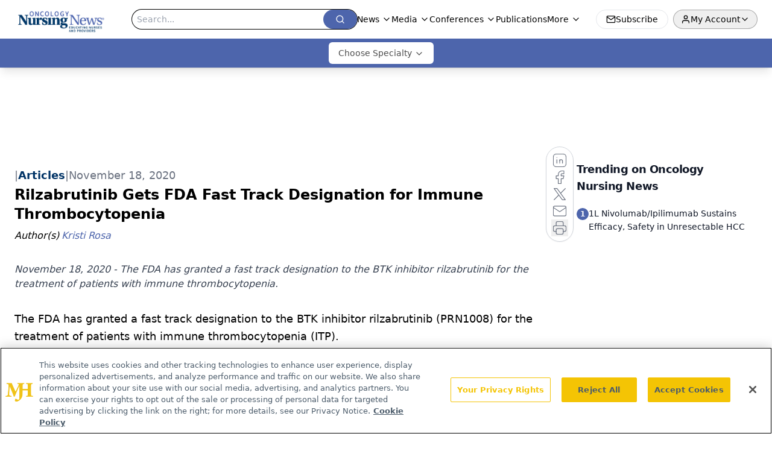

--- FILE ---
content_type: text/html; charset=utf-8
request_url: https://www.google.com/recaptcha/api2/aframe
body_size: 185
content:
<!DOCTYPE HTML><html><head><meta http-equiv="content-type" content="text/html; charset=UTF-8"></head><body><script nonce="HGLia_VF4VD0xPrYRNzvRQ">/** Anti-fraud and anti-abuse applications only. See google.com/recaptcha */ try{var clients={'sodar':'https://pagead2.googlesyndication.com/pagead/sodar?'};window.addEventListener("message",function(a){try{if(a.source===window.parent){var b=JSON.parse(a.data);var c=clients[b['id']];if(c){var d=document.createElement('img');d.src=c+b['params']+'&rc='+(localStorage.getItem("rc::a")?sessionStorage.getItem("rc::b"):"");window.document.body.appendChild(d);sessionStorage.setItem("rc::e",parseInt(sessionStorage.getItem("rc::e")||0)+1);localStorage.setItem("rc::h",'1769423233781');}}}catch(b){}});window.parent.postMessage("_grecaptcha_ready", "*");}catch(b){}</script></body></html>

--- FILE ---
content_type: text/plain; charset=utf-8
request_url: https://fp.oncnursingnews.com/tihm_M/E9gIrU/Afs5w/1?q=vnFC4dZv8NpwPrIAgVP2
body_size: -57
content:
+ao2oxgqQrimU91QSY/wMXIwlh/rWnELgHAfszIioTkZs+1T65TVaw6p3FfUSp9FwOtQwDcXyw6NWdOIvCmD3HaItMKC6w==

--- FILE ---
content_type: application/javascript
request_url: https://api.lightboxcdn.com/z9gd/43400/www.oncnursingnews.com/jsonp/z?cb=1769423222436&dre=l&callback=jQuery112407178966177444248_1769423222415&_=1769423222416
body_size: 1199
content:
jQuery112407178966177444248_1769423222415({"dre":"l","success":true,"response":"[base64].[base64].VBlyZc4qDAP2yBi0ZnZgUeXWO2JDzpDyuQLuyBMGiExRnyLeltQkWQeC5Q0VwhGJ1yvIcg1wZ1LTtMRtWkEU-WkKRpDEMQuRAABfAigA__"});